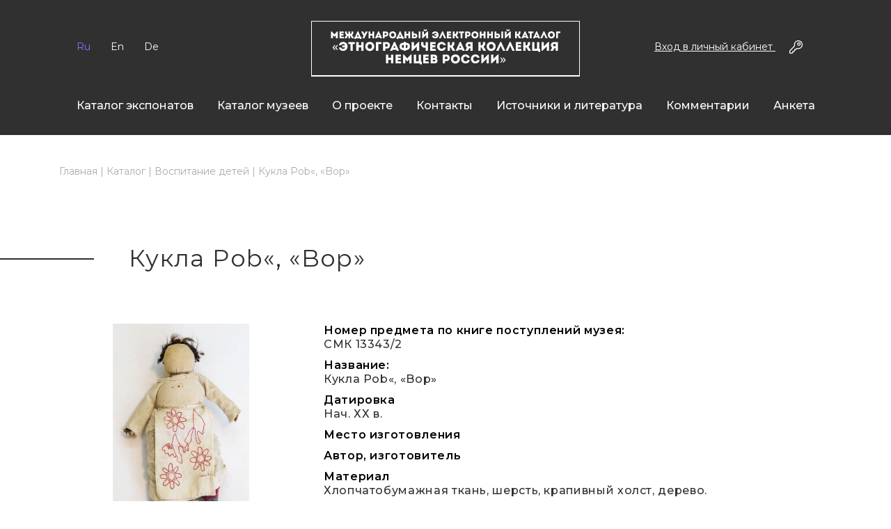

--- FILE ---
content_type: text/html; charset=UTF-8
request_url: https://ethnography-culture.com/catalog/53/482/
body_size: 3245
content:
<!DOCTYPE html>
<html class="no-js">
<head>
		<meta charset="utf-8">
	<meta name="viewport" content="width=device-width, initial-scale=1">
	<link rel="shortcut icon" href="/favicon.ico">
	<link rel="stylesheet" type="text/css" href="/assets/bootstrap/css/bootstrap.min.css">
	<link rel="stylesheet" type="text/css" href="/assets/css/pushy.css">
	<link rel="stylesheet" type="text/css" href="/assets/css/slick.css">
	<link rel="stylesheet" type="text/css" href="/assets/css/slick-theme.css">
	<link rel="stylesheet" href="/assets/css/jquery.datetimepicker.css">
	<link href="/assets/lightbox2-master/css/lightbox.css" rel="stylesheet">
	<link rel="stylesheet" type="text/css" href="/assets/css/styles.css">

	<link href="https://fonts.googleapis.com/css?family=Montserrat:300,400,500,600,700,800,900&display=swap" rel="stylesheet">

	<script
			src="https://code.jquery.com/jquery-2.2.4.min.js"
			integrity="sha256-BbhdlvQf/xTY9gja0Dq3HiwQF8LaCRTXxZKRutelT44="
			crossorigin="anonymous">
	</script>

	<script src="/assets/js/slick.min.js" crossorigin="anonymous"></script>
	<script src="/assets/lightbox2-master/js/lightbox.js"></script>
	<script src="/assets/js/umd/popper.min.js" crossorigin="anonymous"></script>
	<script src="/assets/bootstrap/js/bootstrap.min.js" crossorigin="anonymous"></script>


	<link rel="stylesheet/less" type="text/css" href="/assets/css/styles.less" />
	<script src="//cdnjs.cloudflare.com/ajax/libs/less.js/3.9.0/less.min.js" ></script>
	
	<link rel="stylesheet" href="https://cdnjs.cloudflare.com/ajax/libs/Trumbowyg/2.27.3/ui/trumbowyg.min.css">
	
	<title>Кукла Pob«, «Bop» | </title>
	<meta name="description" content=""/>
	

</head>

<body>


<!-- Pushy Menu -->
<nav class="pushy pushy-left">
    <div class="pushy-content">
    	<ul class="first">
    		<li></li>

    					<li><a href="" data-toggle="modal" data-target="#loginModal">
				Вход в личный кабинет			</a></li>
			    	</ul>

    	<ul class="second">
    		<li><a href="/catalog/">
				Каталог экспонатов			</a></li>
			<li><a href="/museums/">
				Каталог музеев			</a></li>
			<li><a href="/about/">
				О проекте			</a></li>
			<li><a href="/contacts/">
				Контакты			</a></li>
			<li><a href="/sources/">
				Источники и литература			</a></li>
			<li><a href="/glossary/">
				Комментарии			</a></li>
			<li><a href="/questionary/">
				Анкета			</a></li>
    	</ul>
	</div>
</nav>
<!-- Site Overlay -->
<div class="site-overlay"></div>



<header class="header">
	<div class="container">
		<div class="row">
			<div class="languages col-xl-3 col-lg-3">
								<span>Ru</span>
				<span><a href="/en/catalog/53/482/">En</a></span>
				<span><a href="/de/catalog/53/482/">De</a></span>
							</div>
			<div class="logo col-xl-6 col-lg-6 col-md-6">
				<a href="/">
					<div class="inner">

					</div>
				</a>
			</div>
			<div class="lk col-xl-3 col-lg-3 col-md-6">
								<p><a href="" data-toggle="modal" data-target="#loginModal">
					Вход в личный кабинет				</a> <img src="/assets/img/door_key.png"></p>
							</div>
			<div class="pushy-button col-xl-12">
				<button class="menu-btn">
					Меню сайта				</button>
			</div>
			<div class="menu col-xl-12">
				<ul>
					<li><a href="/catalog/">
						Каталог экспонатов					</a></li>
					<li><a href="/museums/">
						Каталог музеев					</a></li>
					<li><a href="/about/">
						О проекте					</a></li>
					<li><a href="/contacts/">
						Контакты					</a></li>
					<li><a href="/sources/">
						Источники и литература					</a></li>
					<li><a href="/glossary/">
						Комментарии					</a></li>
					<li><a href="/questionary/">
						Анкета					</a></li>
				</ul>
			</div>
		</div>
	</div>
</header>


<!-- Modal -->
<div class="modal fade login-modal" id="loginModal" tabindex="-1" role="dialog" aria-labelledby="loginModalTitle"aria-hidden="true">
	<div class="modal-dialog modal-dialog-centered" role="document">
		<div class="modal-content">
			<div class="modal-header">
				<button type="button" class="close" data-dismiss="modal" aria-label="Close">
					<span aria-hidden="true">&times;</span>
				</button>
			</div>
			<div class="modal-body">
				<p class="title">Вход | <a href="/registration/">Регистрация</a></p>
				<form action="/login.php" method="post">
					<div class="form-group">
						<label for="exampleInputName1">E-mail*:</label>
						<input type="mail" name="email" class="login-form-control" id="email" required >
											</div>
					<div class="form-group">
						<label for="exampleInputName1">Пароль*:</label>
						<input type="password" name="password" class="login-form-control" id="password" required>
											</div>
					<div class="form-submit">
						<button type="submit" class="btn btn-primary">Войти</button>
					</div>
				</form>
				<p class="forget-pass"><a href="/forgotpassword/">Забыли пароль?</a></p>
			</div>
		</div>
	</div>
</div>

<div class="page exhibit-page">
	<div class="container">
		<div class="page-breadcrumbs">
	<ul>
		<li><a href="/">Главная</a><span> | </span></li>
					<li><a href="/catalog/">Каталог</a><span> | </span></li>
						<li><a href="/catalog/53/">Воспитание детей</a><span> | </span></li>
						<li>Кукла Pob«, «Bop»</li>
				</ul>
</div>		<div class="page-content">
			<div class="row">
				<div class="exhibit-page col-xl-12">
					<h1>Кукла Pob«, «Bop»</h1>
					<div class="row justify-content-center">
						<div class="photo col-xl-4 col-lg-4 col-md-6 col-sm-8">
							<div class="row">
								<div class="main-photo col-xl-12">
									<div class="inner">
																					<a href="/upload/images/catalog/1664732208-1642427387-smk_13343_2_.JPG" data-lightbox="main-image">
												<img src="/upload/images/catalog/1664732208-1642427387-smk_13343_2_.JPG">
											</a>
																			</div>
								</div>
																							</div>
						</div>


						<div class="features col-xl-8 col-lg-8">
							<div class="row">
								<div class="one-feature col-xl-12">
									<p class="title">Номер предмета по книге поступлений музея:</p>
									<p>СМК 13343/2</p>
								</div>

								<div class="one-feature col-xl-12">
									<p class="title">Название:</p>
									<p>Кукла Pob«, «Bop»</p>
								</div>

								<div class="one-feature col-xl-12">
																		<p class="title">Датировка</p>
									<p>Нач. ХХ в.</p>
								</div>

								<div class="one-feature col-xl-12">
																		<p class="title">Место изготовления</p>
									<p></p>
								</div>

								<div class="one-feature col-xl-12">
																		<p class="title">Автор, изготовитель</p>
									<p></p>
								</div>

								<div class="one-feature col-xl-12">
																		<p class="title">Материал</p>
									<p>Хлопчатобумажная ткань, шерсть, крапивный холст, дерево.</p>
								</div>

								<div class="one-feature col-xl-12">
																		<p class="title">Техника изготовления</p>
									<p>Крой, обтяжка, сшивание на руках, вязание на спицах, вышивка, пиление, точение.</p>
								</div>

								<div class="one-feature col-xl-12">
																		<p class="title">Размеры: длина, ширина, высота или диаметр (дл., ш., в., д.)</p>
									<p>Дл. — 34, ш. — 10,5.</p>
								</div>

								<!-- <div class="one-feature col-xl-12">
																		<p class="title"></p>
									<p>_</p>
								</div> -->

								<div class="description one-feature col-xl-12">
																		<p class="title">Описание предмета</p>
									<div>
										Из мешковины, набитой овечьей шерстью. Голова из миткаля, лицо не прорисовано. Волосы из темно-коричневой шерсти, пришитой вприкреп. Руки из коричневой фланели, ноги из деревянных палочек, на них бордовые, в голубую полоску шерстяные чулки; одежда: белая кофта, юбка из белой кисеи с тканым узором, белый передник вышит красными нитками растительным рисунком.									</div>
								</div>

								<div class="one-feature col-xl-12">
																		<p class="title">Источник и дата поступления:</p>
									<p>Экспедиции 1926–1928 гг.</p>
								</div>

								<div class="one-feature col-xl-12">
																		<p class="title">Инвентарный номер при наличии второй ступени (научное описание) учета в музее</p>
									<p></p>
								</div>

								<div class="one-feature col-xl-12">
																		<p class="title">Примечание. Сведения об аналогах</p>
									<p></p>
								</div>
								
							</div>
						</div>

<!-- 						<div class="description one-feature col-xl-12">
														<p class="title">Характеристика</p>
							<div>
								Из мешковины, набитой овечьей шерстью. Голова из миткаля, лицо не прорисовано. Волосы из темно-коричневой шерсти, пришитой вприкреп. Руки из коричневой фланели, ноги из деревянных палочек, на них бордовые, в голубую полоску шерстяные чулки; одежда: белая кофта, юбка из белой кисеи с тканым узором, белый передник вышит красными нитками растительным рисунком.							</div>
						</div> -->

											</div>

				</div>
			</div>
		</div>
	</div>
</div>

<footer class="footer">
	<div class="container">
		<div class="footer-logo">
		</div>
		<div class="footer-grant-logo">
			<img src="/assets/img/pgrants_logo_gp_gark.png">
		</div>
		<div class="footer-policies">
			<p><a href="/upload/user_agreement.pdf" target="_blank">Пользовательское соглашение</a></p>
			<p><a href="/upload/policy.doc" target="_blank">Политика конфиденциальности</a></p>
		</div>
	</div>
</footer>

<script src="https://cdnjs.cloudflare.com/ajax/libs/Trumbowyg/2.27.3/trumbowyg.min.js"></script>

<script>
    $('textarea').trumbowyg();
</script>

<script src="/assets/js/pushy.min.js" crossorigin="anonymous"></script>
<script src="/assets/lightbox2-master/js/lightbox.js"></script>

<script type="text/javascript">
$(function(){
    $('.dropdown-toggle').dropdown();
});
</script>

<style>
	.ytp-chrome-top{
    display: none !important;
}
</style>

--- FILE ---
content_type: image/svg+xml
request_url: https://ethnography-culture.com/assets/img/logo.svg
body_size: 17774
content:
<svg width="386" height="79" viewBox="0 0 386 79" fill="none" xmlns="http://www.w3.org/2000/svg">
<path d="M33.3846 19.428L29.5486 15.172H28.6246V25C29.4786 25 30.3326 25 31.1866 25V20.632L33.2586 22.816H33.5386L35.6246 20.632V25C36.4786 25 37.3326 25 38.1866 25V15.172H37.2906L33.3846 19.428ZM46.8015 15.2C44.5055 15.2 42.9515 15.2 40.6835 15.2C40.6835 18.448 40.6835 21.724 40.6835 25C42.9515 25 44.6315 25 46.9275 25C46.9275 24.258 46.9275 23.502 46.9275 22.774C45.4575 22.774 44.6175 22.774 43.1755 22.774C43.1755 22.186 43.1755 21.626 43.1755 21.052H46.5075C46.5075 20.31 46.5075 19.568 46.5075 18.826H43.1755V17.44C44.6175 17.44 45.3455 17.44 46.8015 17.44C46.8015 16.684 46.8015 15.928 46.8015 15.2ZM53.404 25H55.952V21.262C56.106 21.262 56.288 21.234 56.47 21.206L58.612 25H61.384V24.608L58.752 20.296C60.698 19.05 60.628 17.202 60.628 15.2H58.066C58.066 16.964 58.192 18.77 55.952 18.896V15.2H53.404V18.896C51.164 18.77 51.29 16.964 51.29 15.2H48.728C48.728 17.202 48.658 19.05 50.604 20.296L47.972 24.608V25H50.744L52.886 21.206C53.068 21.234 53.25 21.262 53.404 21.262V25ZM64.2738 25.028H70.0698V26.106H72.1278V22.83H71.1058L67.6338 15.074H66.5558L63.1958 22.83H62.2018V26.106H64.2738V25.028ZM67.0878 19.26L68.5018 22.802H65.7298L67.0878 19.26ZM73.6878 25H76.3898L81.0378 15.578V15.2H78.3218L76.6418 18.812H76.5718L74.7238 15.2H71.9238V15.578L75.2278 21.57L73.6878 24.734V25ZM90.5584 15.2C89.7044 15.2 88.8504 15.2 87.9964 15.2V18.756H84.9724V15.2C84.1184 15.2 83.2504 15.2 82.4104 15.2V25C83.2504 25 84.1184 25 84.9724 25V21.066H87.9964V25C88.8504 25 89.7044 25 90.5584 25V15.2ZM99.2905 25H101.74V24.636L97.3165 15.074H96.2385L91.8285 24.636V25H94.2785L94.8525 23.768H98.7165L99.2905 25ZM97.9045 21.626H95.6645L96.7705 19.05L97.9045 21.626ZM105.533 25V22.494H107.339C112.029 22.494 112.029 15.214 107.339 15.2C105.897 15.2 104.441 15.2 103.027 15.2C103.027 18.476 103.027 21.738 103.027 25C103.853 25 104.693 25 105.533 25ZM107.325 20.24H105.533C105.533 19.442 105.533 18.238 105.533 17.44C106.107 17.44 106.737 17.426 107.325 17.44C108.781 17.454 108.697 20.24 107.325 20.24ZM122.198 20.114C122.198 13.338 112.146 13.338 112.146 20.114C112.146 26.904 122.198 26.904 122.198 20.114ZM114.722 20.114C114.722 16.586 119.636 16.586 119.636 20.114C119.636 23.67 114.722 23.67 114.722 20.114ZM124.936 25.028H130.732V26.106H132.79V22.83H131.768L128.296 15.074H127.218L123.858 22.83H122.864V26.106H124.936V25.028ZM127.75 19.26L129.164 22.802H126.392L127.75 19.26ZM142.211 15.2C141.357 15.2 140.503 15.2 139.649 15.2V18.756H136.625V15.2C135.771 15.2 134.903 15.2 134.063 15.2V25C134.903 25 135.771 25 136.625 25V21.066H139.649V25C140.503 25 141.357 25 142.211 25V15.2ZM144.713 15.2V25H149.025C153.715 24.986 153.715 18.126 149.025 18.126H147.219V15.2H144.713ZM149.011 20.38C150.383 20.38 150.467 22.746 149.011 22.76C148.423 22.774 147.793 22.76 147.219 22.76V20.38H149.011ZM154.387 25H156.893V15.2H154.387V25ZM160.363 25.014H159.467V15.2C160.321 15.2 161.175 15.2 162.029 15.2V20.002L166.985 15.158H167.895V25C167.041 25 166.173 25 165.305 25V20.184L160.363 25.014ZM163.051 12.134C162.561 12.162 162.085 12.218 161.609 12.274C161.651 13.842 162.533 14.668 164.045 14.668C165.599 14.668 166.439 13.842 166.495 12.274C166.019 12.218 165.543 12.162 165.053 12.134C164.969 12.722 164.591 12.904 164.017 12.904C163.429 12.904 163.093 12.652 163.051 12.134ZM178.138 17.37C179.272 17.37 180.154 18.028 180.476 19.064H177.256V21.178H180.434C180.084 22.13 179.244 22.802 178.138 22.816C177.074 22.816 176.22 22.284 175.954 21.234H173.49C173.854 24.006 176.052 25.098 178.138 25.098C180.63 25.112 183.15 23.432 183.164 20.1C183.15 16.768 180.63 15.088 178.138 15.088C176.108 15.088 173.91 16.194 173.532 18.812H175.996C176.346 17.818 177.088 17.37 178.138 17.37ZM188.741 19.26L191.261 25H193.711V24.636L189.287 15.074H188.209L183.799 24.636V25H186.249L188.741 19.26ZM201.116 15.2C198.82 15.2 197.266 15.2 194.998 15.2C194.998 18.448 194.998 21.724 194.998 25C197.266 25 198.946 25 201.242 25C201.242 24.258 201.242 23.502 201.242 22.774C199.772 22.774 198.932 22.774 197.49 22.774C197.49 22.186 197.49 21.626 197.49 21.052H200.822C200.822 20.31 200.822 19.568 200.822 18.826H197.49V17.44C198.932 17.44 199.66 17.44 201.116 17.44C201.116 16.684 201.116 15.928 201.116 15.2ZM205.954 25V21.262C206.276 21.262 206.584 21.262 206.92 21.206L209.076 25H211.862V24.608L209.202 20.296C211.148 19.05 211.092 17.202 211.092 15.2C210.224 15.2 209.37 15.2 208.516 15.2C208.516 17.034 208.642 18.91 206.136 18.91H205.954V15.2C205.086 15.2 204.246 15.2 203.406 15.2V25C204.246 25 205.086 25 205.954 25ZM214.747 17.44V25C215.573 25 216.399 25 217.225 25V17.44H219.619C219.619 16.684 219.619 15.942 219.619 15.2H212.339C212.339 15.942 212.339 16.684 212.339 17.44H214.747ZM223.672 25V22.494H225.478C230.168 22.494 230.168 15.214 225.478 15.2C224.036 15.2 222.58 15.2 221.166 15.2C221.166 18.476 221.166 21.738 221.166 25C221.992 25 222.832 25 223.672 25ZM225.464 20.24H223.672C223.672 19.442 223.672 18.238 223.672 17.44C224.246 17.44 224.876 17.426 225.464 17.44C226.92 17.454 226.836 20.24 225.464 20.24ZM240.337 20.114C240.337 13.338 230.285 13.338 230.285 20.114C230.285 26.904 240.337 26.904 240.337 20.114ZM232.861 20.114C232.861 16.586 237.775 16.586 237.775 20.114C237.775 23.67 232.861 23.67 232.861 20.114ZM250.383 15.2C249.529 15.2 248.675 15.2 247.821 15.2V18.756H244.797V15.2C243.943 15.2 243.075 15.2 242.235 15.2V25C243.075 25 243.943 25 244.797 25V21.066H247.821V25C248.675 25 249.529 25 250.383 25V15.2ZM261.047 15.2C260.193 15.2 259.339 15.2 258.485 15.2V18.756H255.461V15.2C254.607 15.2 253.739 15.2 252.899 15.2V25C253.739 25 254.607 25 255.461 25V21.066H258.485V25C259.339 25 260.193 25 261.047 25V15.2ZM263.549 15.2V25H267.861C272.551 24.986 272.551 18.126 267.861 18.126H266.055V15.2H263.549ZM267.847 20.38C269.219 20.38 269.303 22.746 267.847 22.76C267.259 22.774 266.629 22.76 266.055 22.76V20.38H267.847ZM273.223 25H275.729V15.2H273.223V25ZM279.199 25.014H278.303V15.2C279.157 15.2 280.011 15.2 280.865 15.2V20.002L285.821 15.158H286.731V25C285.877 25 285.009 25 284.141 25V20.184L279.199 25.014ZM281.887 12.134C281.397 12.162 280.921 12.218 280.445 12.274C280.487 13.842 281.369 14.668 282.881 14.668C284.435 14.668 285.275 13.842 285.331 12.274C284.855 12.218 284.379 12.162 283.889 12.134C283.805 12.722 283.427 12.904 282.853 12.904C282.265 12.904 281.929 12.652 281.887 12.134ZM295.56 25V21.262C295.882 21.262 296.19 21.262 296.526 21.206L298.682 25H301.468V24.608L298.808 20.296C300.754 19.05 300.698 17.202 300.698 15.2C299.83 15.2 298.976 15.2 298.122 15.2C298.122 17.034 298.248 18.91 295.742 18.91H295.56V15.2C294.692 15.2 293.852 15.2 293.012 15.2V25C293.852 25 294.692 25 295.56 25ZM309.728 25H312.178V24.636L307.754 15.074H306.676L302.266 24.636V25H304.716L305.29 23.768H309.154L309.728 25ZM308.342 21.626H306.102L307.208 19.05L308.342 21.626ZM314.333 17.44V25C315.159 25 315.985 25 316.811 25V17.44H319.205C319.205 16.684 319.205 15.942 319.205 15.2H311.925C311.925 15.942 311.925 16.684 311.925 17.44H314.333ZM326.394 25H328.844V24.636L324.42 15.074H323.342L318.932 24.636V25H321.382L321.956 23.768H325.82L326.394 25ZM325.008 21.626H322.768L323.874 19.05L325.008 21.626ZM334.415 19.26L336.935 25H339.385V24.636L334.961 15.074H333.883L329.473 24.636V25H331.923L334.415 19.26ZM350.122 20.114C350.122 13.338 340.07 13.338 340.07 20.114C340.07 26.904 350.122 26.904 350.122 20.114ZM342.646 20.114C342.646 16.586 347.56 16.586 347.56 20.114C347.56 23.67 342.646 23.67 342.646 20.114ZM354.554 17.44H358.11C358.11 16.6 358.11 16.026 358.11 15.2C356.108 15.2 354.008 15.2 352.006 15.2V25C352.86 25 353.714 25 354.554 25V17.44ZM30.7005 38.14L33.7245 34.522L34.8585 35.17L32.3385 38.248L34.8585 41.326L33.7245 41.992L30.7005 38.374V38.14ZM34.2645 38.14L37.3245 34.522L38.4405 35.17L35.9205 38.248L38.4405 41.326L37.3245 41.992L34.2645 38.374V38.14ZM45.8527 33.19C47.3107 33.19 48.4447 34.036 48.8587 35.368H44.7187V38.086H48.8047C48.3547 39.31 47.2747 40.174 45.8527 40.192C44.4847 40.192 43.3867 39.508 43.0447 38.158H39.8767C40.3447 41.722 43.1707 43.126 45.8527 43.126C49.0567 43.144 52.2967 40.984 52.3147 36.7C52.2967 32.416 49.0567 30.256 45.8527 30.256C43.2427 30.256 40.4167 31.678 39.9307 35.044H43.0987C43.5487 33.766 44.5027 33.19 45.8527 33.19ZM56.5693 33.28V43C57.6313 43 58.6933 43 59.7553 43V33.28H62.8333C62.8333 32.308 62.8333 31.354 62.8333 30.4H53.4733C53.4733 31.354 53.4733 32.308 53.4733 33.28H56.5693ZM75.3167 30.4C74.2187 30.4 73.1207 30.4 72.0227 30.4V34.972H68.1347V30.4C67.0367 30.4 65.9207 30.4 64.8407 30.4V43C65.9207 43 67.0367 43 68.1347 43V37.942H72.0227V43C73.1207 43 74.2187 43 75.3167 43V30.4ZM90.6836 36.718C90.6836 28.006 77.7596 28.006 77.7596 36.718C77.7596 45.448 90.6836 45.448 90.6836 36.718ZM81.0716 36.718C81.0716 32.182 87.3896 32.182 87.3896 36.718C87.3896 41.29 81.0716 41.29 81.0716 36.718ZM96.3819 33.28H100.954C100.954 32.2 100.954 31.462 100.954 30.4C98.3799 30.4 95.6799 30.4 93.1059 30.4V43C94.2039 43 95.3019 43 96.3819 43V33.28ZM106.418 43V39.778H108.74C114.77 39.778 114.77 30.418 108.74 30.4C106.886 30.4 105.014 30.4 103.196 30.4C103.196 34.612 103.196 38.806 103.196 43C104.258 43 105.338 43 106.418 43ZM108.722 36.88H106.418C106.418 35.854 106.418 34.306 106.418 33.28C107.156 33.28 107.966 33.262 108.722 33.28C110.594 33.298 110.486 36.88 108.722 36.88ZM122.948 43H126.098V42.532L120.41 30.238H119.024L113.354 42.532V43H116.504L117.242 41.416H122.21L122.948 43ZM121.166 38.662H118.286L119.708 35.35L121.166 38.662ZM138.624 36.682C138.624 38.482 137.256 38.95 135.942 39.022V34.36C137.328 34.414 138.624 34.882 138.624 36.682ZM130.272 36.682C130.272 34.882 131.568 34.414 132.954 34.36V39.022C131.64 38.95 130.272 38.482 130.272 36.682ZM132.918 43.054H135.978V41.992C139.236 41.884 141.918 40.606 141.918 36.682C141.918 32.776 139.254 31.516 135.996 31.408V30.346H132.9V31.408C129.642 31.516 126.978 32.776 126.978 36.682C126.978 40.606 129.66 41.884 132.918 41.992V43.054ZM151.87 36.808V43C152.986 43 154.102 43 155.2 43V30.346H154.03L147.658 36.574V30.4C146.56 30.4 145.462 30.4 144.364 30.4V43.018H145.516L151.87 36.808ZM167.768 43V30.4H164.492V35.548H163.862C161.36 35.548 161.198 34.09 161.198 31.948V30.4H157.886V31.948C157.886 36.376 159.47 38.608 163.844 38.608H164.492V43H167.768ZM178.843 30.4C175.891 30.4 173.893 30.4 170.977 30.4C170.977 34.576 170.977 38.788 170.977 43C173.893 43 176.053 43 179.005 43C179.005 42.046 179.005 41.074 179.005 40.138C177.115 40.138 176.035 40.138 174.181 40.138C174.181 39.382 174.181 38.662 174.181 37.924H178.465C178.465 36.97 178.465 36.016 178.465 35.062H174.181V33.28C176.035 33.28 176.971 33.28 178.843 33.28C178.843 32.308 178.843 31.336 178.843 30.4ZM181.014 36.7C181.032 40.984 184.272 43.144 187.476 43.126C190.158 43.126 192.984 41.722 193.452 38.158C192.354 38.158 191.364 38.158 190.284 38.158C189.942 39.508 188.844 40.192 187.476 40.192C185.568 40.174 184.344 38.554 184.344 36.7C184.344 34.612 185.586 33.19 187.476 33.19C188.826 33.19 189.78 33.766 190.23 35.044C191.328 35.044 192.3 35.044 193.398 35.044C192.912 31.678 190.086 30.256 187.476 30.256C184.272 30.256 181.032 32.416 181.014 36.7ZM199.214 43V38.194C199.628 38.194 200.024 38.194 200.456 38.122L203.228 43H206.81V42.496L203.39 36.952C205.892 35.35 205.82 32.974 205.82 30.4C204.704 30.4 203.606 30.4 202.508 30.4C202.508 32.758 202.67 35.17 199.448 35.17H199.214V30.4C198.098 30.4 197.018 30.4 195.938 30.4V43C197.018 43 198.098 43 199.214 43ZM217.43 43H220.58V42.532L214.892 30.238H213.506L207.836 42.532V43H210.986L211.724 41.416H216.692L217.43 43ZM215.648 38.662H212.768L214.19 35.35L215.648 38.662ZM221.38 42.532V43H224.98L227.14 39.292H228.814V43C229.894 43 230.992 43 232.036 43C232.036 38.806 232.036 34.612 232.036 30.4C230.218 30.4 228.346 30.4 226.51 30.4C221.56 30.418 220.66 36.376 223.846 38.536L221.38 42.532ZM226.51 36.394C224.764 36.394 224.674 33.298 226.51 33.28C227.266 33.262 228.058 33.28 228.814 33.28C228.814 34.306 228.814 35.386 228.814 36.394H226.51ZM243.494 43V38.194C243.908 38.194 244.304 38.194 244.736 38.122L247.508 43H251.09V42.496L247.67 36.952C250.172 35.35 250.1 32.974 250.1 30.4C248.984 30.4 247.886 30.4 246.788 30.4C246.788 32.758 246.95 35.17 243.728 35.17H243.494V30.4C242.378 30.4 241.298 30.4 240.218 30.4V43C241.298 43 242.378 43 243.494 43ZM265.094 36.718C265.094 28.006 252.17 28.006 252.17 36.718C252.17 45.448 265.094 45.448 265.094 36.718ZM255.482 36.718C255.482 32.182 261.8 32.182 261.8 36.718C261.8 41.29 255.482 41.29 255.482 36.718ZM272.286 35.62L275.526 43H278.676V42.532L272.988 30.238H271.602L265.932 42.532V43H269.082L272.286 35.62ZM285.856 35.62L289.096 43H292.246V42.532L286.558 30.238H285.172L279.502 42.532V43H282.652L285.856 35.62ZM301.767 30.4C298.815 30.4 296.817 30.4 293.901 30.4C293.901 34.576 293.901 38.788 293.901 43C296.817 43 298.977 43 301.929 43C301.929 42.046 301.929 41.074 301.929 40.138C300.039 40.138 298.959 40.138 297.105 40.138C297.105 39.382 297.105 38.662 297.105 37.924H301.389C301.389 36.97 301.389 36.016 301.389 35.062H297.105V33.28C298.959 33.28 299.895 33.28 301.767 33.28C301.767 32.308 301.767 31.336 301.767 30.4ZM307.988 43V38.194C308.402 38.194 308.798 38.194 309.23 38.122L312.002 43H315.584V42.496L312.164 36.952C314.666 35.35 314.594 32.974 314.594 30.4C313.478 30.4 312.38 30.4 311.282 30.4C311.282 32.758 311.444 35.17 308.222 35.17H307.988V30.4C306.872 30.4 305.792 30.4 304.712 30.4V43C305.792 43 306.872 43 307.988 43ZM317.438 43H326.312V44.422H328.958V40.21H327.68V30.4H324.386V40.03H320.732V30.4H317.438V43ZM338.444 36.808V43C339.56 43 340.676 43 341.774 43V30.346H340.604L334.232 36.574V30.4C333.134 30.4 332.036 30.4 330.938 30.4V43.018H332.09L338.444 36.808ZM343.758 42.532V43H347.358L349.518 39.292H351.192V43C352.272 43 353.37 43 354.414 43C354.414 38.806 354.414 34.612 354.414 30.4C352.596 30.4 350.724 30.4 348.888 30.4C343.938 30.418 343.038 36.376 346.224 38.536L343.758 42.532ZM348.888 36.394C347.142 36.394 347.052 33.298 348.888 33.28C349.644 33.262 350.436 33.28 351.192 33.28C351.192 34.306 351.192 35.386 351.192 36.394H348.888ZM117.97 48.4C116.872 48.4 115.774 48.4 114.676 48.4V52.972H110.788V48.4C109.69 48.4 108.574 48.4 107.494 48.4V61C108.574 61 109.69 61 110.788 61V55.942H114.676V61C115.774 61 116.872 61 117.97 61V48.4ZM129.053 48.4C126.101 48.4 124.103 48.4 121.187 48.4C121.187 52.576 121.187 56.788 121.187 61C124.103 61 126.263 61 129.215 61C129.215 60.046 129.215 59.074 129.215 58.138C127.325 58.138 126.245 58.138 124.391 58.138C124.391 57.382 124.391 56.662 124.391 55.924H128.675C128.675 54.97 128.675 54.016 128.675 53.062H124.391V51.28C126.245 51.28 127.181 51.28 129.053 51.28C129.053 50.308 129.053 49.336 129.053 48.4ZM138.082 53.836L133.15 48.364H131.962V61C133.06 61 134.158 61 135.256 61V55.384L137.92 58.192H138.28L140.962 55.384V61C142.06 61 143.158 61 144.256 61V48.364H143.104L138.082 53.836ZM147.466 61H156.34V62.422H158.986V58.21H157.708V48.4H154.414V58.03H150.76V48.4H147.466V61ZM168.815 48.4C165.863 48.4 163.865 48.4 160.949 48.4C160.949 52.576 160.949 56.788 160.949 61C163.865 61 166.025 61 168.977 61C168.977 60.046 168.977 59.074 168.977 58.138C167.087 58.138 166.007 58.138 164.153 58.138C164.153 57.382 164.153 56.662 164.153 55.924H168.437C168.437 54.97 168.437 54.016 168.437 53.062H164.153V51.28C166.007 51.28 166.943 51.28 168.815 51.28C168.815 50.308 168.815 49.336 168.815 48.4ZM181.048 52.27C181.048 50.092 179.302 48.4 177.124 48.4H171.742V61H177.646C180.22 61 181.552 59.218 181.57 57.022C181.57 55.906 181.084 54.97 180.058 54.448C180.67 53.944 181.048 53.026 181.048 52.27ZM177.412 55.996C178.708 55.996 178.726 58.138 177.43 58.138H174.856V55.996H177.412ZM176.872 51.28C178.168 51.28 178.168 53.314 176.89 53.314H174.856V51.28H176.872ZM192.261 61V57.778H194.583C200.613 57.778 200.613 48.418 194.583 48.4C192.729 48.4 190.857 48.4 189.039 48.4C189.039 52.612 189.039 56.806 189.039 61C190.101 61 191.181 61 192.261 61ZM194.565 54.88H192.261C192.261 53.854 192.261 52.306 192.261 51.28C192.999 51.28 193.809 51.262 194.565 51.28C196.437 51.298 196.329 54.88 194.565 54.88ZM213.687 54.718C213.687 46.006 200.763 46.006 200.763 54.718C200.763 63.448 213.687 63.448 213.687 54.718ZM204.075 54.718C204.075 50.182 210.393 50.182 210.393 54.718C210.393 59.29 204.075 59.29 204.075 54.718ZM215.353 54.7C215.371 58.984 218.611 61.144 221.815 61.126C224.497 61.126 227.323 59.722 227.791 56.158C226.693 56.158 225.703 56.158 224.623 56.158C224.281 57.508 223.183 58.192 221.815 58.192C219.907 58.174 218.683 56.554 218.683 54.7C218.683 52.612 219.925 51.19 221.815 51.19C223.165 51.19 224.119 51.766 224.569 53.044C225.667 53.044 226.639 53.044 227.737 53.044C227.251 49.678 224.425 48.256 221.815 48.256C218.611 48.256 215.371 50.416 215.353 54.7ZM229.503 54.7C229.521 58.984 232.761 61.144 235.965 61.126C238.647 61.126 241.473 59.722 241.941 56.158C240.843 56.158 239.853 56.158 238.773 56.158C238.431 57.508 237.333 58.192 235.965 58.192C234.057 58.174 232.833 56.554 232.833 54.7C232.833 52.612 234.075 51.19 235.965 51.19C237.315 51.19 238.269 51.766 238.719 53.044C239.817 53.044 240.789 53.044 241.887 53.044C241.401 49.678 238.575 48.256 235.965 48.256C232.761 48.256 229.521 50.416 229.503 54.7ZM251.934 54.808V61C253.05 61 254.166 61 255.264 61V48.346H254.094L247.722 54.574V48.4C246.624 48.4 245.526 48.4 244.428 48.4V61.018H245.58L251.934 54.808ZM266.014 54.808V61C267.13 61 268.246 61 269.344 61V48.346H268.174L261.802 54.574V48.4C260.704 48.4 259.606 48.4 258.508 48.4V61.018H259.66L266.014 54.808ZM279.41 56.374L276.35 59.992L275.234 59.326L277.754 56.248L275.234 53.17L276.35 52.522L279.41 56.14V56.374ZM275.828 56.374L272.786 59.992L271.67 59.326L274.19 56.248L271.67 53.17L272.786 52.522L275.828 56.14V56.374Z" fill="white"/>
<rect x="0.5" y="0.5" width="385" height="78" stroke="white"/>
</svg>


--- FILE ---
content_type: image/svg+xml
request_url: https://ethnography-culture.com/assets/img/footer_logo.svg
body_size: 17364
content:
<svg width="331" height="51" viewBox="0 0 331 51" fill="none" xmlns="http://www.w3.org/2000/svg">
<path d="M5.38458 7.428L1.54858 3.172H0.624578V13C1.47858 13 2.33258 13 3.18658 13V8.632L5.25858 10.816H5.53858L7.62458 8.632V13C8.47858 13 9.33258 13 10.1866 13V3.172H9.29058L5.38458 7.428ZM18.8015 3.2C16.5055 3.2 14.9515 3.2 12.6835 3.2C12.6835 6.448 12.6835 9.724 12.6835 13C14.9515 13 16.6315 13 18.9275 13C18.9275 12.258 18.9275 11.502 18.9275 10.774C17.4575 10.774 16.6175 10.774 15.1755 10.774C15.1755 10.186 15.1755 9.626 15.1755 9.052H18.5075C18.5075 8.31 18.5075 7.568 18.5075 6.826H15.1755V5.44C16.6175 5.44 17.3455 5.44 18.8015 5.44C18.8015 4.684 18.8015 3.928 18.8015 3.2ZM25.404 13H27.952V9.262C28.106 9.262 28.288 9.234 28.47 9.206L30.612 13H33.384V12.608L30.752 8.296C32.698 7.05 32.628 5.202 32.628 3.2H30.066C30.066 4.964 30.192 6.77 27.952 6.896V3.2H25.404V6.896C23.164 6.77 23.29 4.964 23.29 3.2H20.728C20.728 5.202 20.658 7.05 22.604 8.296L19.972 12.608V13H22.744L24.886 9.206C25.068 9.234 25.25 9.262 25.404 9.262V13ZM36.2738 13.028H42.0698V14.106H44.1278V10.83H43.1058L39.6338 3.074H38.5558L35.1958 10.83H34.2018V14.106H36.2738V13.028ZM39.0878 7.26L40.5018 10.802H37.7298L39.0878 7.26ZM45.6878 13H48.3898L53.0378 3.578V3.2H50.3218L48.6418 6.812H48.5718L46.7238 3.2H43.9238V3.578L47.2278 9.57L45.6878 12.734V13ZM62.5584 3.2C61.7044 3.2 60.8504 3.2 59.9964 3.2V6.756H56.9724V3.2C56.1184 3.2 55.2504 3.2 54.4104 3.2V13C55.2504 13 56.1184 13 56.9724 13V9.066H59.9964V13C60.8504 13 61.7044 13 62.5584 13V3.2ZM71.2905 13H73.7405V12.636L69.3165 3.074H68.2385L63.8285 12.636V13H66.2785L66.8525 11.768H70.7165L71.2905 13ZM69.9045 9.626H67.6645L68.7705 7.05L69.9045 9.626ZM77.5333 13V10.494H79.3393C84.0293 10.494 84.0293 3.214 79.3393 3.2C77.8972 3.2 76.4413 3.2 75.0273 3.2C75.0273 6.476 75.0273 9.738 75.0273 13C75.8533 13 76.6933 13 77.5333 13ZM79.3253 8.24H77.5333C77.5333 7.442 77.5333 6.238 77.5333 5.44C78.1073 5.44 78.7373 5.426 79.3253 5.44C80.7812 5.454 80.6973 8.24 79.3253 8.24ZM94.198 8.114C94.198 1.338 84.146 1.338 84.146 8.114C84.146 14.904 94.198 14.904 94.198 8.114ZM86.722 8.114C86.722 4.586 91.636 4.586 91.636 8.114C91.636 11.67 86.722 11.67 86.722 8.114ZM96.9359 13.028H102.732V14.106H104.79V10.83H103.768L100.296 3.074H99.2179L95.8579 10.83H94.8639V14.106H96.9359V13.028ZM99.7499 7.26L101.164 10.802H98.3919L99.7499 7.26ZM114.211 3.2C113.357 3.2 112.503 3.2 111.649 3.2V6.756H108.625V3.2C107.771 3.2 106.903 3.2 106.063 3.2V13C106.903 13 107.771 13 108.625 13V9.066H111.649V13C112.503 13 113.357 13 114.211 13V3.2ZM116.713 3.2V13H121.025C125.715 12.986 125.715 6.126 121.025 6.126H119.219V3.2H116.713ZM121.011 8.38C122.383 8.38 122.467 10.746 121.011 10.76C120.423 10.774 119.793 10.76 119.219 10.76V8.38H121.011ZM126.387 13H128.893V3.2H126.387V13ZM132.363 13.014H131.467V3.2C132.321 3.2 133.175 3.2 134.029 3.2V8.002L138.985 3.158H139.895V13C139.041 13 138.173 13 137.305 13V8.184L132.363 13.014ZM135.051 0.134C134.561 0.161999 134.085 0.217999 133.609 0.273999C133.651 1.842 134.533 2.668 136.045 2.668C137.599 2.668 138.439 1.842 138.495 0.273999C138.019 0.217999 137.543 0.161999 137.053 0.134C136.969 0.722 136.591 0.904 136.017 0.904C135.429 0.904 135.093 0.652 135.051 0.134ZM150.138 5.37C151.272 5.37 152.154 6.028 152.476 7.064H149.256V9.178H152.434C152.084 10.13 151.244 10.802 150.138 10.816C149.074 10.816 148.22 10.284 147.954 9.234H145.49C145.854 12.006 148.052 13.098 150.138 13.098C152.63 13.112 155.15 11.432 155.164 8.1C155.15 4.768 152.63 3.088 150.138 3.088C148.108 3.088 145.91 4.194 145.532 6.812H147.996C148.346 5.818 149.088 5.37 150.138 5.37ZM160.741 7.26L163.261 13H165.711V12.636L161.287 3.074H160.209L155.799 12.636V13H158.249L160.741 7.26ZM173.116 3.2C170.82 3.2 169.266 3.2 166.998 3.2C166.998 6.448 166.998 9.724 166.998 13C169.266 13 170.946 13 173.242 13C173.242 12.258 173.242 11.502 173.242 10.774C171.772 10.774 170.932 10.774 169.49 10.774C169.49 10.186 169.49 9.626 169.49 9.052H172.822C172.822 8.31 172.822 7.568 172.822 6.826H169.49V5.44C170.932 5.44 171.66 5.44 173.116 5.44C173.116 4.684 173.116 3.928 173.116 3.2ZM177.954 13V9.262C178.276 9.262 178.584 9.262 178.92 9.206L181.076 13H183.862V12.608L181.202 8.296C183.148 7.05 183.092 5.202 183.092 3.2C182.224 3.2 181.37 3.2 180.516 3.2C180.516 5.034 180.642 6.91 178.136 6.91H177.954V3.2C177.086 3.2 176.246 3.2 175.406 3.2V13C176.246 13 177.086 13 177.954 13ZM186.747 5.44V13C187.573 13 188.399 13 189.225 13V5.44H191.619C191.619 4.684 191.619 3.942 191.619 3.2H184.339C184.339 3.942 184.339 4.684 184.339 5.44H186.747ZM195.672 13V10.494H197.478C202.168 10.494 202.168 3.214 197.478 3.2C196.036 3.2 194.58 3.2 193.166 3.2C193.166 6.476 193.166 9.738 193.166 13C193.992 13 194.832 13 195.672 13ZM197.464 8.24H195.672C195.672 7.442 195.672 6.238 195.672 5.44C196.246 5.44 196.876 5.426 197.464 5.44C198.92 5.454 198.836 8.24 197.464 8.24ZM212.337 8.114C212.337 1.338 202.285 1.338 202.285 8.114C202.285 14.904 212.337 14.904 212.337 8.114ZM204.861 8.114C204.861 4.586 209.775 4.586 209.775 8.114C209.775 11.67 204.861 11.67 204.861 8.114ZM222.383 3.2C221.529 3.2 220.675 3.2 219.821 3.2V6.756H216.797V3.2C215.943 3.2 215.075 3.2 214.235 3.2V13C215.075 13 215.943 13 216.797 13V9.066H219.821V13C220.675 13 221.529 13 222.383 13V3.2ZM233.047 3.2C232.193 3.2 231.339 3.2 230.485 3.2V6.756H227.461V3.2C226.607 3.2 225.739 3.2 224.899 3.2V13C225.739 13 226.607 13 227.461 13V9.066H230.485V13C231.339 13 232.193 13 233.047 13V3.2ZM235.549 3.2V13H239.861C244.551 12.986 244.551 6.126 239.861 6.126H238.055V3.2H235.549ZM239.847 8.38C241.219 8.38 241.303 10.746 239.847 10.76C239.259 10.774 238.629 10.76 238.055 10.76V8.38H239.847ZM245.223 13H247.729V3.2H245.223V13ZM251.199 13.014H250.303V3.2C251.157 3.2 252.011 3.2 252.865 3.2V8.002L257.821 3.158H258.731V13C257.877 13 257.009 13 256.141 13V8.184L251.199 13.014ZM253.887 0.134C253.397 0.161999 252.921 0.217999 252.445 0.273999C252.487 1.842 253.369 2.668 254.881 2.668C256.435 2.668 257.275 1.842 257.331 0.273999C256.855 0.217999 256.379 0.161999 255.889 0.134C255.805 0.722 255.427 0.904 254.853 0.904C254.265 0.904 253.929 0.652 253.887 0.134ZM267.56 13V9.262C267.882 9.262 268.19 9.262 268.526 9.206L270.682 13H273.468V12.608L270.808 8.296C272.754 7.05 272.698 5.202 272.698 3.2C271.83 3.2 270.976 3.2 270.122 3.2C270.122 5.034 270.248 6.91 267.742 6.91H267.56V3.2C266.692 3.2 265.852 3.2 265.012 3.2V13C265.852 13 266.692 13 267.56 13ZM281.728 13H284.178V12.636L279.754 3.074H278.676L274.266 12.636V13H276.716L277.29 11.768H281.154L281.728 13ZM280.342 9.626H278.102L279.208 7.05L280.342 9.626ZM286.333 5.44V13C287.159 13 287.985 13 288.811 13V5.44H291.205C291.205 4.684 291.205 3.942 291.205 3.2H283.925C283.925 3.942 283.925 4.684 283.925 5.44H286.333ZM298.394 13H300.844V12.636L296.42 3.074H295.342L290.932 12.636V13H293.382L293.956 11.768H297.82L298.394 13ZM297.008 9.626H294.768L295.874 7.05L297.008 9.626ZM306.415 7.26L308.935 13H311.385V12.636L306.961 3.074H305.883L301.473 12.636V13H303.923L306.415 7.26ZM322.122 8.114C322.122 1.338 312.07 1.338 312.07 8.114C312.07 14.904 322.122 14.904 322.122 8.114ZM314.646 8.114C314.646 4.586 319.56 4.586 319.56 8.114C319.56 11.67 314.646 11.67 314.646 8.114ZM326.554 5.44H330.11C330.11 4.6 330.11 4.026 330.11 3.2C328.108 3.2 326.008 3.2 324.006 3.2V13C324.86 13 325.714 13 326.554 13V5.44ZM2.70047 26.14L5.72447 22.522L6.85847 23.17L4.33847 26.248L6.85847 29.326L5.72447 29.992L2.70047 26.374V26.14ZM6.26447 26.14L9.32447 22.522L10.4405 23.17L7.92047 26.248L10.4405 29.326L9.32447 29.992L6.26447 26.374V26.14ZM17.8527 21.19C19.3107 21.19 20.4447 22.036 20.8587 23.368H16.7187V26.086H20.8047C20.3547 27.31 19.2747 28.174 17.8527 28.192C16.4847 28.192 15.3867 27.508 15.0447 26.158H11.8767C12.3447 29.722 15.1707 31.126 17.8527 31.126C21.0567 31.144 24.2967 28.984 24.3147 24.7C24.2967 20.416 21.0567 18.256 17.8527 18.256C15.2427 18.256 12.4167 19.678 11.9307 23.044H15.0987C15.5487 21.766 16.5027 21.19 17.8527 21.19ZM28.5693 21.28V31C29.6313 31 30.6933 31 31.7553 31V21.28H34.8333C34.8333 20.308 34.8333 19.354 34.8333 18.4H25.4733C25.4733 19.354 25.4733 20.308 25.4733 21.28H28.5693ZM47.3167 18.4C46.2187 18.4 45.1207 18.4 44.0227 18.4V22.972H40.1347V18.4C39.0367 18.4 37.9207 18.4 36.8407 18.4V31C37.9207 31 39.0367 31 40.1347 31V25.942H44.0227V31C45.1207 31 46.2187 31 47.3167 31V18.4ZM62.6836 24.718C62.6836 16.006 49.7596 16.006 49.7596 24.718C49.7596 33.448 62.6836 33.448 62.6836 24.718ZM53.0716 24.718C53.0716 20.182 59.3896 20.182 59.3896 24.718C59.3896 29.29 53.0716 29.29 53.0716 24.718ZM68.3819 21.28H72.9539C72.9539 20.2 72.9539 19.462 72.9539 18.4C70.3799 18.4 67.6799 18.4 65.1059 18.4V31C66.2039 31 67.3019 31 68.3819 31V21.28ZM78.4178 31V27.778H80.7398C86.7698 27.778 86.7698 18.418 80.7398 18.4C78.8857 18.4 77.0138 18.4 75.1958 18.4C75.1958 22.612 75.1958 26.806 75.1958 31C76.2578 31 77.3378 31 78.4178 31ZM80.7218 24.88H78.4178C78.4178 23.854 78.4178 22.306 78.4178 21.28C79.1558 21.28 79.9658 21.262 80.7218 21.28C82.5938 21.298 82.4858 24.88 80.7218 24.88ZM94.9479 31H98.0979V30.532L92.4099 18.238H91.0239L85.3539 30.532V31H88.5039L89.2419 29.416H94.2099L94.9479 31ZM93.1659 26.662H90.2859L91.7079 23.35L93.1659 26.662ZM110.624 24.682C110.624 26.482 109.256 26.95 107.942 27.022V22.36C109.328 22.414 110.624 22.882 110.624 24.682ZM102.272 24.682C102.272 22.882 103.568 22.414 104.954 22.36V27.022C103.64 26.95 102.272 26.482 102.272 24.682ZM104.918 31.054H107.978V29.992C111.236 29.884 113.918 28.606 113.918 24.682C113.918 20.776 111.254 19.516 107.996 19.408V18.346H104.9V19.408C101.642 19.516 98.9784 20.776 98.9784 24.682C98.9784 28.606 101.66 29.884 104.918 29.992V31.054ZM123.87 24.808V31C124.986 31 126.102 31 127.2 31V18.346H126.03L119.658 24.574V18.4C118.56 18.4 117.462 18.4 116.364 18.4V31.018H117.516L123.87 24.808ZM139.768 31V18.4H136.492V23.548H135.862C133.36 23.548 133.198 22.09 133.198 19.948V18.4H129.886V19.948C129.886 24.376 131.47 26.608 135.844 26.608H136.492V31H139.768ZM150.843 18.4C147.891 18.4 145.893 18.4 142.977 18.4C142.977 22.576 142.977 26.788 142.977 31C145.893 31 148.053 31 151.005 31C151.005 30.046 151.005 29.074 151.005 28.138C149.115 28.138 148.035 28.138 146.181 28.138C146.181 27.382 146.181 26.662 146.181 25.924H150.465C150.465 24.97 150.465 24.016 150.465 23.062H146.181V21.28C148.035 21.28 148.971 21.28 150.843 21.28C150.843 20.308 150.843 19.336 150.843 18.4ZM153.014 24.7C153.032 28.984 156.272 31.144 159.476 31.126C162.158 31.126 164.984 29.722 165.452 26.158C164.354 26.158 163.364 26.158 162.284 26.158C161.942 27.508 160.844 28.192 159.476 28.192C157.568 28.174 156.344 26.554 156.344 24.7C156.344 22.612 157.586 21.19 159.476 21.19C160.826 21.19 161.78 21.766 162.23 23.044C163.328 23.044 164.3 23.044 165.398 23.044C164.912 19.678 162.086 18.256 159.476 18.256C156.272 18.256 153.032 20.416 153.014 24.7ZM171.214 31V26.194C171.628 26.194 172.024 26.194 172.456 26.122L175.228 31H178.81V30.496L175.39 24.952C177.892 23.35 177.82 20.974 177.82 18.4C176.704 18.4 175.606 18.4 174.508 18.4C174.508 20.758 174.67 23.17 171.448 23.17H171.214V18.4C170.098 18.4 169.018 18.4 167.938 18.4V31C169.018 31 170.098 31 171.214 31ZM189.43 31H192.58V30.532L186.892 18.238H185.506L179.836 30.532V31H182.986L183.724 29.416H188.692L189.43 31ZM187.648 26.662H184.768L186.19 23.35L187.648 26.662ZM193.38 30.532V31H196.98L199.14 27.292H200.814V31C201.894 31 202.992 31 204.036 31C204.036 26.806 204.036 22.612 204.036 18.4C202.218 18.4 200.346 18.4 198.51 18.4C193.56 18.418 192.66 24.376 195.846 26.536L193.38 30.532ZM198.51 24.394C196.764 24.394 196.674 21.298 198.51 21.28C199.266 21.262 200.058 21.28 200.814 21.28C200.814 22.306 200.814 23.386 200.814 24.394H198.51ZM215.494 31V26.194C215.908 26.194 216.304 26.194 216.736 26.122L219.508 31H223.09V30.496L219.67 24.952C222.172 23.35 222.1 20.974 222.1 18.4C220.984 18.4 219.886 18.4 218.788 18.4C218.788 20.758 218.95 23.17 215.728 23.17H215.494V18.4C214.378 18.4 213.298 18.4 212.218 18.4V31C213.298 31 214.378 31 215.494 31ZM237.094 24.718C237.094 16.006 224.17 16.006 224.17 24.718C224.17 33.448 237.094 33.448 237.094 24.718ZM227.482 24.718C227.482 20.182 233.8 20.182 233.8 24.718C233.8 29.29 227.482 29.29 227.482 24.718ZM244.286 23.62L247.526 31H250.676V30.532L244.988 18.238H243.602L237.932 30.532V31H241.082L244.286 23.62ZM257.856 23.62L261.096 31H264.246V30.532L258.558 18.238H257.172L251.502 30.532V31H254.652L257.856 23.62ZM273.767 18.4C270.815 18.4 268.817 18.4 265.901 18.4C265.901 22.576 265.901 26.788 265.901 31C268.817 31 270.977 31 273.929 31C273.929 30.046 273.929 29.074 273.929 28.138C272.039 28.138 270.959 28.138 269.105 28.138C269.105 27.382 269.105 26.662 269.105 25.924H273.389C273.389 24.97 273.389 24.016 273.389 23.062H269.105V21.28C270.959 21.28 271.895 21.28 273.767 21.28C273.767 20.308 273.767 19.336 273.767 18.4ZM279.988 31V26.194C280.402 26.194 280.798 26.194 281.23 26.122L284.002 31H287.584V30.496L284.164 24.952C286.666 23.35 286.594 20.974 286.594 18.4C285.478 18.4 284.38 18.4 283.282 18.4C283.282 20.758 283.444 23.17 280.222 23.17H279.988V18.4C278.872 18.4 277.792 18.4 276.712 18.4V31C277.792 31 278.872 31 279.988 31ZM289.438 31H298.312V32.422H300.958V28.21H299.68V18.4H296.386V28.03H292.732V18.4H289.438V31ZM310.444 24.808V31C311.56 31 312.676 31 313.774 31V18.346H312.604L306.232 24.574V18.4C305.134 18.4 304.036 18.4 302.938 18.4V31.018H304.09L310.444 24.808ZM315.758 30.532V31H319.358L321.518 27.292H323.192V31C324.272 31 325.37 31 326.414 31C326.414 26.806 326.414 22.612 326.414 18.4C324.596 18.4 322.724 18.4 320.888 18.4C315.938 18.418 315.038 24.376 318.224 26.536L315.758 30.532ZM320.888 24.394C319.142 24.394 319.052 21.298 320.888 21.28C321.644 21.262 322.436 21.28 323.192 21.28C323.192 22.306 323.192 23.386 323.192 24.394H320.888ZM89.97 36.4C88.872 36.4 87.774 36.4 86.676 36.4V40.972H82.788V36.4C81.69 36.4 80.574 36.4 79.494 36.4V49C80.574 49 81.69 49 82.788 49V43.942H86.676V49C87.774 49 88.872 49 89.97 49V36.4ZM101.053 36.4C98.101 36.4 96.103 36.4 93.187 36.4C93.187 40.576 93.187 44.788 93.187 49C96.103 49 98.263 49 101.215 49C101.215 48.046 101.215 47.074 101.215 46.138C99.325 46.138 98.245 46.138 96.391 46.138C96.391 45.382 96.391 44.662 96.391 43.924H100.675C100.675 42.97 100.675 42.016 100.675 41.062H96.391V39.28C98.245 39.28 99.181 39.28 101.053 39.28C101.053 38.308 101.053 37.336 101.053 36.4ZM110.082 41.836L105.15 36.364H103.962V49C105.06 49 106.158 49 107.256 49V43.384L109.92 46.192H110.28L112.962 43.384V49C114.06 49 115.158 49 116.256 49V36.364H115.104L110.082 41.836ZM119.466 49H128.34V50.422H130.986V46.21H129.708V36.4H126.414V46.03H122.76V36.4H119.466V49ZM140.815 36.4C137.863 36.4 135.865 36.4 132.949 36.4C132.949 40.576 132.949 44.788 132.949 49C135.865 49 138.025 49 140.977 49C140.977 48.046 140.977 47.074 140.977 46.138C139.087 46.138 138.007 46.138 136.153 46.138C136.153 45.382 136.153 44.662 136.153 43.924H140.437C140.437 42.97 140.437 42.016 140.437 41.062H136.153V39.28C138.007 39.28 138.943 39.28 140.815 39.28C140.815 38.308 140.815 37.336 140.815 36.4ZM153.048 40.27C153.048 38.092 151.302 36.4 149.124 36.4H143.742V49H149.646C152.22 49 153.552 47.218 153.57 45.022C153.57 43.906 153.084 42.97 152.058 42.448C152.67 41.944 153.048 41.026 153.048 40.27ZM149.412 43.996C150.708 43.996 150.726 46.138 149.43 46.138H146.856V43.996H149.412ZM148.872 39.28C150.168 39.28 150.168 41.314 148.89 41.314H146.856V39.28H148.872ZM164.261 49V45.778H166.583C172.613 45.778 172.613 36.418 166.583 36.4C164.729 36.4 162.857 36.4 161.039 36.4C161.039 40.612 161.039 44.806 161.039 49C162.101 49 163.181 49 164.261 49ZM166.565 42.88H164.261C164.261 41.854 164.261 40.306 164.261 39.28C164.999 39.28 165.809 39.262 166.565 39.28C168.437 39.298 168.329 42.88 166.565 42.88ZM185.687 42.718C185.687 34.006 172.763 34.006 172.763 42.718C172.763 51.448 185.687 51.448 185.687 42.718ZM176.075 42.718C176.075 38.182 182.393 38.182 182.393 42.718C182.393 47.29 176.075 47.29 176.075 42.718ZM187.353 42.7C187.371 46.984 190.611 49.144 193.815 49.126C196.497 49.126 199.323 47.722 199.791 44.158C198.693 44.158 197.703 44.158 196.623 44.158C196.281 45.508 195.183 46.192 193.815 46.192C191.907 46.174 190.683 44.554 190.683 42.7C190.683 40.612 191.925 39.19 193.815 39.19C195.165 39.19 196.119 39.766 196.569 41.044C197.667 41.044 198.639 41.044 199.737 41.044C199.251 37.678 196.425 36.256 193.815 36.256C190.611 36.256 187.371 38.416 187.353 42.7ZM201.503 42.7C201.521 46.984 204.761 49.144 207.965 49.126C210.647 49.126 213.473 47.722 213.941 44.158C212.843 44.158 211.853 44.158 210.773 44.158C210.431 45.508 209.333 46.192 207.965 46.192C206.057 46.174 204.833 44.554 204.833 42.7C204.833 40.612 206.075 39.19 207.965 39.19C209.315 39.19 210.269 39.766 210.719 41.044C211.817 41.044 212.789 41.044 213.887 41.044C213.401 37.678 210.575 36.256 207.965 36.256C204.761 36.256 201.521 38.416 201.503 42.7ZM223.934 42.808V49C225.05 49 226.166 49 227.264 49V36.346H226.094L219.722 42.574V36.4C218.624 36.4 217.526 36.4 216.428 36.4V49.018H217.58L223.934 42.808ZM238.014 42.808V49C239.13 49 240.246 49 241.344 49V36.346H240.174L233.802 42.574V36.4C232.704 36.4 231.606 36.4 230.508 36.4V49.018H231.66L238.014 42.808ZM251.41 44.374L248.35 47.992L247.234 47.326L249.754 44.248L247.234 41.17L248.35 40.522L251.41 44.14V44.374ZM247.828 44.374L244.786 47.992L243.67 47.326L246.19 44.248L243.67 41.17L244.786 40.522L247.828 44.14V44.374Z" fill="white"/>
</svg>
